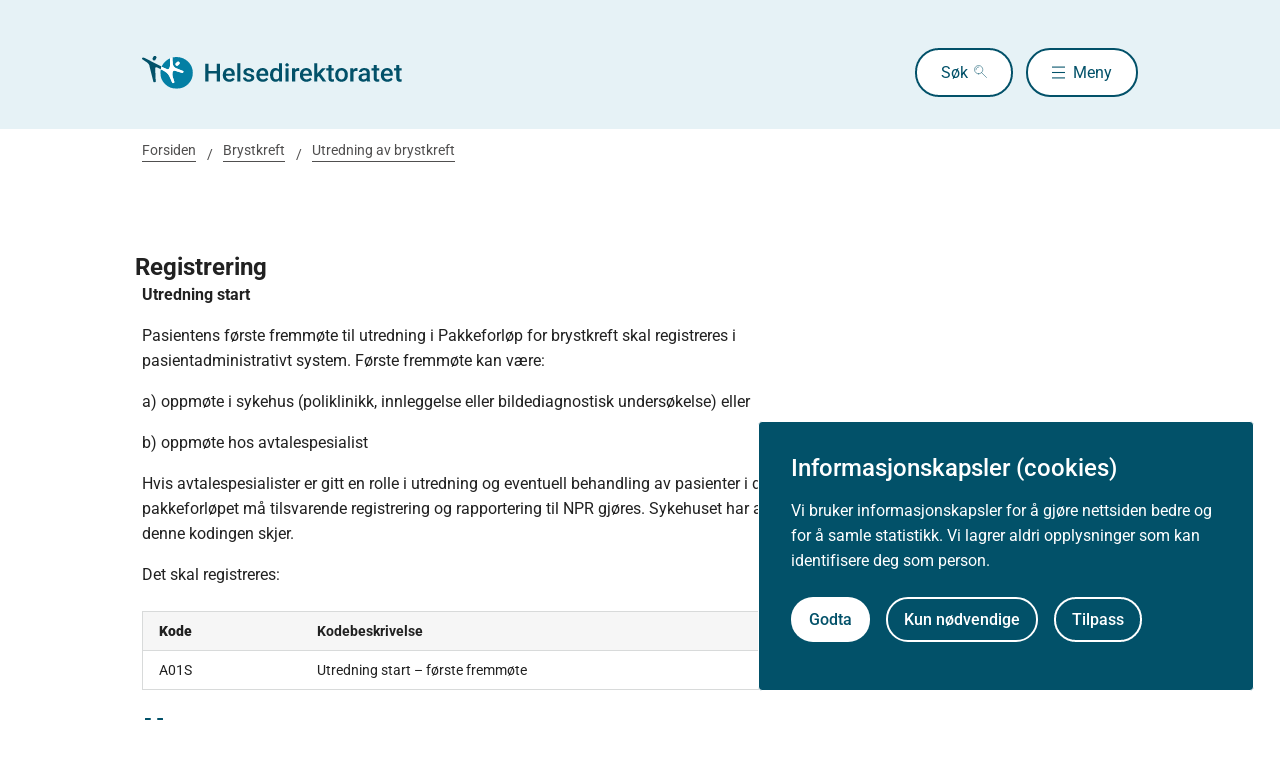

--- FILE ---
content_type: text/html
request_url: https://www.helsedirektoratet.no/nasjonale-forlop/brystkreft/utredning-av-brystkreft/registrering
body_size: 5347
content:
<!DOCTYPE html>
<html xmlns="http://www.w3.org/1999/xhtml" xml:lang="no" lang="no" prefix="og: http://ogp.me/ns#">

<head>
  <title>Registrering - Helsedirektoratet</title>
  <meta charset="utf-8" />
  <meta name="viewport" content="width=device-width,initial-scale=1,shrink-to-fit=no" />
  <meta name="theme-color" content="#000000" />

  <link rel="apple-touch-icon" sizes="180x180" href="/_/asset/helsedirektoratet:0000019bc1f4caa0/static/hdir_favicon.png" />
  <link rel="icon" type="image/x-icon" href="/_/asset/helsedirektoratet:0000019bc1f4caa0/static/hdir_favicon.png" />
  <link rel="shortcut icon" type="image/x-icon" href="/_/asset/helsedirektoratet:0000019bc1f4caa0/static/hdir_favicon.png" />

  <link rel="stylesheet" type="text/css" href="/_/asset/helsedirektoratet:0000019bc1f4caa0/styles/hdir.css" />

  <script type="module" src="/_/asset/helsedirektoratet:0000019bc1f4caa0/js/external-bundle.js"></script>
  <script src="/_/asset/helsedirektoratet:0000019bc1f4caa0/js/external-bundle.legacy.js" nomodule type="text/javascript"></script>

  <script type="module" src="/_/asset/helsedirektoratet:0000019bc1f4caa0/js/project-bundle.js"></script>
  <script defer src="/_/asset/helsedirektoratet:0000019bc1f4caa0/js/project-bundle.legacy.js" nomodule type="text/javascript"></script>

  <script type="module" src="/_/asset/helsedirektoratet:0000019bc1f4caa0/js/zoho.js"></script>
  <script defer src="/_/asset/helsedirektoratet:0000019bc1f4caa0/js/zoho.legacy.js" nomodule type="text/javascript"></script>

  

  <script src="https://www.google-analytics.com/analytics.js"></script>

  <script>
    window.onload = setTimeout(function () { if (location.href.indexOf('#') > -1) { location.href = location.href; } }, 400);
  </script>

  
  
  
  
  <meta name="mobile-web-app-capable" content="yes">
  <meta name="apple-mobile-web-app-status-bar-style" content="default">
  <meta name="apple-mobile-web-app-title" content="Helsedirektoratet">
  
  <meta name="Last-Modified" content="2017-02-28" />
  
    <meta name="avdeling" content="For-fagutvikling-i-spesialisthelsetjenesten,For-fagutvikling-i-spesialisthelsetjenesten" />
  
    <meta name="fagansvarlig" content="Sissi-Leyell-Espetvedt,Kaja-Fjell-Jørgensen" />
  
    <meta name="innholdstype" content="Pakkeforløp-anbefaling" />
  
    <meta name="sistfagligoppdatert" content="2017-02-28T08:55:26" />
  

<link rel="stylesheet" href="/_/asset/no.bouvet.app.cookiepanel:00000197b0751a90/css/main.css"/><!-- Google Tag Manager -->         <script>dataLayer = [];</script>
        <script>         var gtmScript = "(function(w,d,s,l,i){w[l]=w[l]||[];w[l].push({'gtm.start':     new Date().getTime(),event:'gtm.js'});var f=d.getElementsByTagName(s)[0],     j=d.createElement(s),dl=l!='dataLayer'?'&l='+l:'';j.async=true;j.src=     '//www.googletagmanager.com/gtm.js?id='+i+dl;f.parentNode.insertBefore(j,f);     })(window,document,'script','dataLayer','GTM-PBBJ6GX');";         window.__RUN_ON_COOKIE_CONSENT__ = window.__RUN_ON_COOKIE_CONSENT__ || {};         window.__RUN_ON_COOKIE_CONSENT__["com-enonic-app-google-tagmanager_disabled"] = function () {           var s = document.createElement("script");           s.id = "google-tagmanager-consent";           s.innerText = gtmScript;           document.getElementsByTagName("head")[0].appendChild(s);         }         </script>         <!-- End Google Tag Manager --><meta name="pageID" content="d36258ef-459e-47af-858e-9e3f6a815879"><meta name="description">

<meta property="og:title" content="Registrering">
<meta property="og:description">
<meta property="og:site_name" content="Helsedirektoratet">


<meta property="og:url" content="https://www.helsedirektoratet.no/nasjonale-forlop/brystkreft/utredning-av-brystkreft/registrering">

<meta property="og:type" content="article">
<meta property="og:locale" content="no">

<meta property="og:image" content="https://www.helsedirektoratet.no/nasjonale-forlop/brystkreft/utredning-av-brystkreft/registrering/_/attachment/inline/5f44d48e-0208-4e53-97cc-05cbb4446e8d:23b21ec69622bb4e52b9233ad2f0fc8cc9ac6f5e/hdir-logo-share-some.png">
<meta property="og:image:width" content="1200">
<meta property="og:image:height" content="630">



<meta name="twitter:card" content="summary_large_image">
<meta name="twitter:title" content="Registrering">
<meta name="twitter:description">

<meta name="twitter:image:src" content="https://www.helsedirektoratet.no/nasjonale-forlop/brystkreft/utredning-av-brystkreft/registrering/_/image/5f44d48e-0208-4e53-97cc-05cbb4446e8d:acf0c91916a09a75d1c1e89d806a4d16a28dd48a/block-1200-630/hdir-logo-share-some.png.jpg?quality=85">

<meta name="twitter:site" content="@Helsedir"></head>

<body><!-- Google Tag Manager (noscript) -->         <noscript><iframe name="Google Tag Manager" src="//www.googletagmanager.com/ns.html?id=GTM-PBBJ6GX"         height="0" width="0" style="display:none;visibility:hidden"></iframe></noscript>         <!-- End Google Tag Manager (noscript) -->
  <a data-skip-to-content="true" class="b-skip-to-content" href="#main" id="skip-to-article-content">Gå til hovedinnhold</a>
  <div id="globalScopeScripts"></div>
  <div id="header" data-name="Helsedirektoratet" data-links="[{&quot;name&quot;:&quot;Forebygging, diagnose og behandling&quot;,&quot;href&quot;:&quot;https://www.helsedirektoratet.no/forebygging-diagnose-og-behandling&quot;},{&quot;name&quot;:&quot;Digitalisering og e-helse&quot;,&quot;href&quot;:&quot;https://www.helsedirektoratet.no/digitalisering-og-e-helse&quot;},{&quot;name&quot;:&quot;Lov og forskrift&quot;,&quot;href&quot;:&quot;https://www.helsedirektoratet.no/lov-og-forskrift&quot;},{&quot;name&quot;:&quot;Helseberedskap&quot;,&quot;href&quot;:&quot;https://www.helsedirektoratet.no/helseberedskap&quot;},{&quot;name&quot;:&quot;Autorisasjon og spesialistutdanning&quot;,&quot;href&quot;:&quot;https://www.helsedirektoratet.no/autorisasjon-og-spesialistutdanning&quot;},{&quot;name&quot;:&quot;Tilskudd og finansiering&quot;,&quot;href&quot;:&quot;https://www.helsedirektoratet.no/tilskudd-og-finansiering&quot;},{&quot;name&quot;:&quot;Statistikk, registre og rapporter&quot;,&quot;href&quot;:&quot;https://www.helsedirektoratet.no/statistikk-registre-og-rapporter&quot;},{&quot;name&quot;:&quot;Aktuelt&quot;,&quot;href&quot;:&quot;https://www.helsedirektoratet.no/aktuelt&quot;},{&quot;name&quot;:&quot;English&quot;,&quot;href&quot;:&quot;https://www.helsedirektoratet.no/english&quot;},{&quot;name&quot;:&quot;Om Helsedirektoratet&quot;,&quot;href&quot;:&quot;https://www.helsedirektoratet.no/om-oss&quot;}]" data-example-suggestions="[&quot;Spesialistgodkjenning tannlege&quot;,&quot;Helseattest førerkort&quot;,&quot;Pakkeforløp kreft spiserør&quot;,&quot;Diabetes&quot;,&quot;Tilskudd kommunalt rusarbeid&quot;,&quot;Pakkeforløp lungekreft&quot;,&quot;Kosthold barnehage&quot;,&quot;Fysisk aktivitet demens&quot;]" data-logo-href="https://www.helsedirektoratet.no/" data-logo-links="{&quot;standard&quot;:&quot;https://www.helsedirektoratet.no/_/asset/helsedirektoratet:0000019bc1f4caa0/static/hdir_logo.svg&quot;,&quot;mobile&quot;:&quot;https://www.helsedirektoratet.no/_/asset/helsedirektoratet:0000019bc1f4caa0/static/hdir_logo_small.svg&quot;}" data-show-outer-links="false" data-show-login="false"
  >
  </div>

  <div class="l-container">
    

    <nav class="b-breadcrumbs" aria-label="Brødsmulesti">
      <a href="https://www.helsedirektoratet.no/" class="b-breadcrumbs__link">Forsiden</a><a href="https://www.helsedirektoratet.no/nasjonale-forlop/brystkreft" class="b-breadcrumbs__link">Brystkreft</a><a href="https://www.helsedirektoratet.no/nasjonale-forlop/brystkreft/utredning-av-brystkreft" class="b-breadcrumbs__link">Utredning av brystkreft</a>
    </nav>
  </div>

  <main id="main">
    
    
    
    <div data-portal-region="main">
      
      
        
          <div data-portal-component-type="layout">
  <div class="l-container l-mt-3 b-ninja l-mb-5">
    <div class="row" role="navigation">
      <div class="col-xs-12 col-md-9 b-collapsible b-collapsible--active b-collapsible--clean">
        <h1 class="h2">Registrering</h1>
        
      </div>
    </div>

    <div class="row" role="navigation">
      <div class="col-xs-12 col-md-9">
        
  
  


  <!-- Tekst Anbefaling -->
  <div class="t-body-text">
    <p><strong>Utredning start</strong><br></p><p> Pasientens første fremmøte til utredning i Pakkeforløp for brystkreft skal registreres i pasientadministrativt system. Første fremmøte kan være: </p><p> a) oppmøte i sykehus (poliklinikk, innleggelse eller bildediagnostisk undersøkelse) eller</p><p>b) oppmøte hos avtalespesialist </p><p> Hvis avtalespesialister er gitt en rolle i utredning og eventuell behandling av pasienter i dette pakkeforløpet må tilsvarende registrering og rapportering til NPR gjøres. Sykehuset har ansvar for at denne kodingen skjer. </p><p> Det skal registreres: </p><div class="b-table__wrapper" tabindex="0"><table><thead><tr><td><strong>Kode</strong></td><td>Kodebeskrivelse</td></tr></thead><tbody><tr><td>																																	A01S</td><td>Utredning start – første fremmøte</td></tr></tbody></table></div><p><strong><br></strong></p><p><strong>Overføring til annet helseforetak/sykehus</strong></p><p>Er en pasient i pakkeforløp og overføres til et annet helseforetak/sykehus for videre utredning eller start av behandling kodes overføring til annet helseforetak/sykehus.</p><div class="b-table__wrapper" tabindex="0"><table><thead><tr><td> Kode</td><td>Kodebeskrivelse</td></tr></thead><tbody><tr><td>A01O</td><td>Overført til et annet helseforetak/sykehus</td></tr></tbody></table></div><span class="redactor-ie-paste"></span><p>Koden brukes når ansvaret for pasienten overføres mellom sykehusene. Koding for overføring av pasient mellom helseforetak/sykehus registreres på dagen henvisning (brev, faks, telefon, elektronisk) oversendes. Koden skal ikke brukes hvis pasienten kun henvises til en spesiell undersøkelse, eller for å innhente et råd, uten at behandlingsansvaret overføres mellom helseforetak/sykehus.</p><p><strong>Klinisk beslutning</strong></p><p>Når utredningen er ferdig, og det er tatt beslutning om sykdomstilstand og om pasientens behandling (i de tilfeller det er påvist kreft), skal avdelingen registrere en av følgende koder:</p><div class="b-table__wrapper" tabindex="0"><table><thead><tr><td>Kode</td><td>Kodebeskrivelse</td></tr></thead><tbody><tr><td> A01CK </td><td> Klinisk beslutning – Påvist brystkreft og behandling besluttet </td></tr><tr><td> A01CM </td><td> Klinisk beslutning – Påvist eller mistanke om annen kreftsykdom</td></tr><tr><td> A01CA </td><td> Klinisk beslutning – Påvist eller mistanke om annen sykdom enn kreft</td></tr><tr><td> A01CI </td><td> Klinisk beslutning – Ikke påvist sykdom </td></tr></tbody></table></div><p>  Registrering skjer fortrinnsvis når endelig beslutning om behandling tas i samråd med pasienten.  </p>
  </div>

  <!-- Behandlinger -->
  

  <!-- Praktisk -->
  
  <!-- Begrunnelse -->
  

  <!-- Informasjon til pasienten -->
  


        <hr />

        
        

        <div class="l-mt-4">
          <p class="b-page-meta">
            <span class="b-page-meta__text">Siste faglige endring: 28. februar 2017
            </span>
            <a href="https://www.helsedirektoratet.no/nasjonale-forlop/brystkreft/utredning-av-brystkreft/registrering?tidligere-versjoner" class="b-page-meta__link">Se tidligere versjoner</a>
          </p>
        </div>
        <div class="l-mt-2">
          <button id="exportPdf" class="b-button b-button--small b-button--clean" data-getpdfservice="/nasjonale-forlop/brystkreft/utredning-av-brystkreft/registrering/_/service/helsedirektoratet/getPdf" data-title="Registrering" data-pageUrl="https://www.helsedirektoratet.no/nasjonale-forlop/brystkreft/utredning-av-brystkreft/registrering">
            <span class="b-link__icon" role="presentation" aria-hidden="true" style="background-image:url(/_/asset/helsedirektoratet:0000019bc1f4caa0/static/icons/print.svg);"></span>
            <span class="b-button__underline">Skriv ut / lag PDF</span>
          </button>

          <div class="b-collapsible b-collapsible b-collapsible--small normative_ref--wrapper" data-parent-id="referere">
            <button class="b-collapsible__button b-collapsible__button--small b-button--clean normative_ref" aria-expanded="false" aria-controls="referere">
              <span class="b-button__underline normative_ref--text">Slik refererer du til innholdet</span>
            </button>
            <div id="referere" class="normative_ref-box b-box-small l-mb-1" hidden aria-hidden="true">
              <p>Helsedirektoratet (2014). Registrering [nettdokument]. Oslo: Helsedirektoratet (siste faglige endring 28. februar 2017, lest 17. januar 2026). Tilgjengelig fra https://www.helsedirektoratet.no/nasjonale-forlop/brystkreft/utredning-av-brystkreft/registrering</p>
            </div>
          </div>

          <div class="b-collapsible b-collapsible b-collapsible--small normative_ref--wrapper" data-parent-id="apiUrl">
            <button class="b-collapsible__button b-collapsible__button--small b-button--clean normative_ref" aria-expanded="false" aria-controls="apiUrl">
              <span class="b-button__underline normative_ref--text">Åpne data (API)</span>
            </button>
            <div id="apiUrl" class="normative_ref-box b-box-small l-mb-1" hidden aria-hidden="true">
              Få tilgang til innhold fra Helsedirektoratet som åpne data: <a href="https://utvikler.helsedirektoratet.no">https://utvikler.helsedirektoratet.no</a>
            </div>
          </div>
        </div>
      </div>
    </div>
  </div>
  <!-- Kontact Region -->
  
</div>

        
        
      
    </div>

    
  </main>

  

    <!-- Dont render this region on versionpage -->
  <div data-portal-region="beforeFooter" class="l-container l-mb-2">
    
  </div>

  <!-- importing footer from footer.html file -->
  <section class="b-box b-box--square b-box--blue-dark">
	<div class="l-container l-mt-2">
		<footer class="b-footer" role="contentinfo">
			<div class="b-footer__columns">

        
          <!-- sections -->
          <div class="b-footer__column">
            <h2 class="h4 l-mb-1">Om Helsedirektoratet</h2>

            <!-- links as unordered list -->
            <ul class="b-footer__list">
              <li
                class="b-footer__list-item l-mb-1"
              >
                <a
                  href="https://www.helsedirektoratet.no/om-oss"
                  class="b-footer__link"
                >
                  Om oss
                </a>

                <!-- render address after last link in first column -->
                
              </li>
              <li
                class="b-footer__list-item l-mb-1"
              >
                <a
                  href="https://www.helsedirektoratet.no/om-oss/jobbe-i-helsedirektoratet"
                  class="b-footer__link"
                >
                  Jobbe hos oss
                </a>

                <!-- render address after last link in first column -->
                
              </li>
              <li
                class="b-footer__list-item l-mb-1  has-address"
              >
                <a
                  href="https://www.helsedirektoratet.no/om-oss/kontakt-oss"
                  class="b-footer__link"
                >
                  Kontakt oss
                </a>

                <!-- render address after last link in first column -->
                <div
                  class="b-footer__address"
                ><p class="b-footer__text"><strong>Postadresse:</strong><br />Helsedirektoratet<br />Postboks 220, Skøyen<br />0213 Oslo</p></div>
              </li>
            </ul>
          </div>
        

        
          <!-- sections -->
          <div class="b-footer__column">
            <h2 class="h4 l-mb-1">Aktuelt</h2>

            <!-- links as unordered list -->
            <ul class="b-footer__list">
              <li
                class="b-footer__list-item l-mb-1"
              >
                <a
                  href="https://www.helsedirektoratet.no/nyheter"
                  class="b-footer__link"
                >
                  Nyheter
                </a>

                <!-- render address after last link in first column -->
                
              </li>
              <li
                class="b-footer__list-item l-mb-1"
              >
                <a
                  href="https://www.helsedirektoratet.no/konferanser"
                  class="b-footer__link"
                >
                  Arrangementer
                </a>

                <!-- render address after last link in first column -->
                
              </li>
              <li
                class="b-footer__list-item l-mb-1"
              >
                <a
                  href="https://www.helsedirektoratet.no/horinger"
                  class="b-footer__link"
                >
                  Høringer
                </a>

                <!-- render address after last link in first column -->
                
              </li>
              <li
                class="b-footer__list-item l-mb-1"
              >
                <a
                  href="https://www.helsedirektoratet.no/om-oss/presse"
                  class="b-footer__link"
                >
                  Presse
                </a>

                <!-- render address after last link in first column -->
                
              </li>
            </ul>
          </div>
        

        
          <!-- sections -->
          <div class="b-footer__column">
            <h2 class="h4 l-mb-1">Om nettstedet</h2>

            <!-- links as unordered list -->
            <ul class="b-footer__list">
              <li
                class="b-footer__list-item l-mb-1"
              >
                <a
                  href="https://www.helsedirektoratet.no/om-oss/om-nettstedet/personvernerklaering"
                  class="b-footer__link"
                >
                  Personvernerklæring
                </a>

                <!-- render address after last link in first column -->
                
              </li>
              <li
                class="b-footer__list-item l-mb-1"
              >
                <a
                  href="https://uustatus.no/nb/erklaringer/publisert/52b403ba-a430-4d42-a42f-56b7073c8963"
                  class="b-footer__link"
                >
                  Tilgjengelighetserklæring (uustatus.no)
                </a>

                <!-- render address after last link in first column -->
                
              </li>
              <li
                class="b-footer__list-item l-mb-1"
              >
                <a
                  href="https://www.helsedirektoratet.no/om-oss/om-nettstedet/besoksstatistikk-og-informasjonskapsler"
                  class="b-footer__link"
                >
                  Besøksstatistikk og informasjonskapsler
                </a>

                <!-- render address after last link in first column -->
                
              </li>
              <li
                class="b-footer__list-item l-mb-1"
              >
                <a
                  href="https://www.helsedirektoratet.no/om-oss/om-nettstedet/abonnere-pa-innhold"
                  class="b-footer__link"
                >
                  Nyhetsvarsel og abonnement
                </a>

                <!-- render address after last link in first column -->
                
              </li>
              <li
                class="b-footer__list-item l-mb-1"
              >
                <a
                  href="https://www.helsedirektoratet.no/om-oss/apne-data-api"
                  class="b-footer__link"
                >
                  Åpne data (API)
                </a>

                <!-- render address after last link in first column -->
                
              </li>
            </ul>
          </div>
        

      </div>

      <div class="b-footer__footer">
        <div class="b-footer__icons">
          Følg oss:
          
            <a
              href="https://www.facebook.com/helsedirektoratet"
              class="b-footer__icon b-footer__icon-fb"
              aria-label="facebook"
            ></a>
          
            <a
              href="https://twitter.com/helsedir"
              class="b-footer__icon b-footer__icon-tw"
              aria-label="twitter"
            ></a>
          
            <a
              href="https://www.linkedin.com/company/helsedirektoratet/"
              class="b-footer__icon b-footer__icon-in"
              aria-label="linkedin"
            ></a>
          
        </div>
        <div>
          <a
            href="/"
            class="b-footer__logo-link" aria-label="helsedirektoratet logo"
          >
            <div
              class="b-footer__logo"
              style="background-image:url(https://www.helsedirektoratet.no/_/asset/helsedirektoratet:0000019bc1f4caa0/static/hdir_logo_white.svg);"
            ></div>
          </a>
        </div>
      </div>
    </footer>
  </div>
</section>

<!-- GA Metadata --><script>ga('set', { 'dimension1': 'Pakkeforløp-anbefaling', 'dimension5': 'Sissi-Leyell-Espetvedt,Kaja-Fjell-Jørgensen', 'dimension6': 'For-fagutvikling-i-spesialisthelsetjenesten,For-fagutvikling-i-spesialisthelsetjenesten', 'dimension8': 'd36258ef-459e-47af-858e-9e3f6a815879'}); if (dataLayer && Array.isArray(dataLayer)) { dataLayer.push({'dimension1': 'Pakkeforløp-anbefaling'});} if (dataLayer && Array.isArray(dataLayer)) { dataLayer.push({'dimension5': 'Sissi-Leyell-Espetvedt,Kaja-Fjell-Jørgensen'});} if (dataLayer && Array.isArray(dataLayer)) { dataLayer.push({'dimension6': 'For-fagutvikling-i-spesialisthelsetjenesten,For-fagutvikling-i-spesialisthelsetjenesten'});} if (dataLayer && Array.isArray(dataLayer)) { dataLayer.push({'dimension8': 'd36258ef-459e-47af-858e-9e3f6a815879'});}</script><!-- End GA Metadata --><script src="/_/asset/no.bouvet.app.cookiepanel:00000197b0751a90/js/main.js" defer></script><script type="application/json" data-cookie-panel-selector="config">{"controlCookie":"no.bouvet.app.cookiepanel-cookie-control","url":"/nasjonale-forlop/brystkreft/utredning-av-brystkreft/registrering/_/service/no.bouvet.app.cookiepanel/cookie-info","showSettings":false,"theme":"","buttonOrder":"accept-left","title":"Informasjonskapsler (cookies)","description":"Vi bruker informasjonskapsler for å gjøre nettsiden bedre og for å samle statistikk. Vi lagrer aldri opplysninger som kan identifisere deg som person.","settingsLabel":"Tilpass","acceptLabel":"Godta","rejectLabel":"Kun nødvendige","saveLabel":"Lagre","readMoreLabel":"Les mer","readMoreLink":"/om-oss/om-nettstedet/besoksstatistikk-og-informasjonskapsler","categories":[{"title":"Nødvendige informasjonskapsler","description":"Disse informasjonskapslene er nødvendige for at nettsiden vår skal fungere, og du kan derfor ikke velge dem bort.","cookies":[],"default":true,"id":"cookie-panel-nodvendige-informasjonskapsler"},{"title":"Statistikk","description":"Disse informasjonskapslene samler inn anonymisert statistikk for å hjelpe oss å forstå hvordan besøkende bruker nettsiden vår.","cookies":[{"cookie-name":"com-enonic-app-google-tagmanager_disabled","cookie-value-accepted":"false","cookie-value-rejected":"true"},{"cookie-name":"com-enonic-app-siteimprove_disabled","cookie-value-accepted":"false","cookie-value-rejected":"true"}],"id":"cookie-panel-statistikk"}],"expireControlCookieAfterDays":365,"controlCookieInvalidateNumber":0}</script><script type="text/javascript">const portals = document.querySelectorAll("[data-portal-region]");for( const portal of portals ){  if( portal.children.length === 0 )    portal.remove();}</script><!-- Siteimprove --><script type="text/javascript">window.__RUN_ON_COOKIE_CONSENT__ = window.__RUN_ON_COOKIE_CONSENT__ || {};window.__RUN_ON_COOKIE_CONSENT__["com-enonic-app-siteimprove_disabled"] = function () {var sz = document.createElement("script"); sz.type = "text/javascript"; sz.async = true;sz.src = "//siteimproveanalytics.com/js/siteanalyze_6003080.js";var s = document.getElementsByTagName("script")[0]; s.parentNode.insertBefore(sz, s);};</script><!-- End Siteimprove --></body>

</html>


--- FILE ---
content_type: application/javascript
request_url: https://www.helsedirektoratet.no/_/asset/no.bouvet.app.cookiepanel:00000197b0751a90/js/main.js
body_size: 8734
content:
(()=>{"use strict";var t={34:(t,e,r)=>{var n=r(4901),o=r(2171),i=o.all;t.exports=o.IS_HTMLDDA?function(t){return"object"==typeof t?null!==t:n(t)||t===i}:function(t){return"object"==typeof t?null!==t:n(t)}},81:(t,e,r)=>{var n=r(9565),o=r(9306),i=r(8551),a=r(6823),c=r(851),u=TypeError;t.exports=function(t,e){var r=arguments.length<2?c(t):e;if(o(r))return i(n(r,t));throw new u(a(t)+" is not iterable")}},283:(t,e,r)=>{var n=r(9504),o=r(9039),i=r(4901),a=r(9297),c=r(3724),u=r(350).CONFIGURABLE,s=r(3706),l=r(1181),p=l.enforce,f=l.get,d=String,v=Object.defineProperty,h=n("".slice),b=n("".replace),y=n([].join),g=c&&!o(function(){return 8!==v(function(){},"length",{value:8}).length}),m=String(String).split("String"),x=t.exports=function(t,e,r){"Symbol("===h(d(e),0,7)&&(e="["+b(d(e),/^Symbol\(([^)]*)\)/,"$1")+"]"),r&&r.getter&&(e="get "+e),r&&r.setter&&(e="set "+e),(!a(t,"name")||u&&t.name!==e)&&(c?v(t,"name",{value:e,configurable:!0}):t.name=e),g&&r&&a(r,"arity")&&t.length!==r.arity&&v(t,"length",{value:r.arity});try{r&&a(r,"constructor")&&r.constructor?c&&v(t,"prototype",{writable:!1}):t.prototype&&(t.prototype=void 0)}catch(t){}var n=p(t);return a(n,"source")||(n.source=y(m,"string"==typeof e?e:"")),t};Function.prototype.toString=x(function(){return i(this)&&f(this).source||s(this)},"toString")},350:(t,e,r)=>{var n=r(3724),o=r(9297),i=Function.prototype,a=n&&Object.getOwnPropertyDescriptor,c=o(i,"name"),u=c&&"something"===function(){}.name,s=c&&(!n||n&&a(i,"name").configurable);t.exports={EXISTS:c,PROPER:u,CONFIGURABLE:s}},397:(t,e,r)=>{var n=r(7751);t.exports=n("document","documentElement")},421:t=>{t.exports={}},616:(t,e,r)=>{var n=r(9039);t.exports=!n(function(){var t=function(){}.bind();return"function"!=typeof t||t.hasOwnProperty("prototype")})},670:(t,e,r)=>{var n=r(6518),o=r(9565),i=r(9306),a=r(8551),c=r(1767),u=r(8646),s=r(9462),l=r(9539),p=r(6395),f=s(function(){for(var t,e,r=this.iterator,n=this.mapper;;){if(e=this.inner)try{if(!(t=a(o(e.next,e.iterator))).done)return t.value;this.inner=null}catch(t){l(r,"throw",t)}if(t=a(o(this.next,r)),this.done=!!t.done)return;try{this.inner=u(n(t.value,this.counter++),!1)}catch(t){l(r,"throw",t)}}});n({target:"Iterator",proto:!0,real:!0,forced:p},{flatMap:function(t){return a(this),i(t),new f(c(this),{mapper:t,inner:null})}})},679:(t,e,r)=>{var n=r(1625),o=TypeError;t.exports=function(t,e){if(n(e,t))return t;throw new o("Incorrect invocation")}},713:(t,e,r)=>{var n=r(9565),o=r(9306),i=r(8551),a=r(1767),c=r(9462),u=r(6319),s=c(function(){var t=this.iterator,e=i(n(this.next,t));if(!(this.done=!!e.done))return u(t,this.mapper,[e.value,this.counter++],!0)});t.exports=function(t){return i(this),o(t),new s(a(this),{mapper:t})}},741:t=>{var e=Math.ceil,r=Math.floor;t.exports=Math.trunc||function(t){var n=+t;return(n>0?r:e)(n)}},757:(t,e,r)=>{var n=r(7751),o=r(4901),i=r(1625),a=r(7040),c=Object;t.exports=a?function(t){return"symbol"==typeof t}:function(t){var e=n("Symbol");return o(e)&&i(e.prototype,c(t))}},851:(t,e,r)=>{var n=r(6955),o=r(5966),i=r(4117),a=r(6269),c=r(8227)("iterator");t.exports=function(t){if(!i(t))return o(t,c)||o(t,"@@iterator")||a[n(t)]}},1072:(t,e,r)=>{var n=r(1828),o=r(8727);t.exports=Object.keys||function(t){return n(t,o)}},1181:(t,e,r)=>{var n,o,i,a=r(8622),c=r(4475),u=r(34),s=r(6699),l=r(9297),p=r(7629),f=r(6119),d=r(421),v="Object already initialized",h=c.TypeError,b=c.WeakMap;if(a||p.state){var y=p.state||(p.state=new b);y.get=y.get,y.has=y.has,y.set=y.set,n=function(t,e){if(y.has(t))throw new h(v);return e.facade=t,y.set(t,e),e},o=function(t){return y.get(t)||{}},i=function(t){return y.has(t)}}else{var g=f("state");d[g]=!0,n=function(t,e){if(l(t,g))throw new h(v);return e.facade=t,s(t,g,e),e},o=function(t){return l(t,g)?t[g]:{}},i=function(t){return l(t,g)}}t.exports={set:n,get:o,has:i,enforce:function(t){return i(t)?o(t):n(t,{})},getterFor:function(t){return function(e){var r;if(!u(e)||(r=o(e)).type!==t)throw new h("Incompatible receiver, "+t+" required");return r}}}},1291:(t,e,r)=>{var n=r(741);t.exports=function(t){var e=+t;return e!=e||0===e?0:n(e)}},1454:(t,e,r)=>{var n=r(6518),o=r(713);n({target:"Iterator",proto:!0,real:!0,forced:r(6395)},{map:o})},1625:(t,e,r)=>{var n=r(9504);t.exports=n({}.isPrototypeOf)},1767:t=>{t.exports=function(t){return{iterator:t,next:t.next,done:!1}}},1828:(t,e,r)=>{var n=r(9504),o=r(9297),i=r(5397),a=r(9617).indexOf,c=r(421),u=n([].push);t.exports=function(t,e){var r,n=i(t),s=0,l=[];for(r in n)!o(c,r)&&o(n,r)&&u(l,r);for(;e.length>s;)o(n,r=e[s++])&&(~a(l,r)||u(l,r));return l}},2106:(t,e,r)=>{var n=r(283),o=r(4913);t.exports=function(t,e,r){return r.get&&n(r.get,e,{getter:!0}),r.set&&n(r.set,e,{setter:!0}),o.f(t,e,r)}},2140:(t,e,r)=>{var n={};n[r(8227)("toStringTag")]="z",t.exports="[object z]"===String(n)},2171:t=>{var e="object"==typeof document&&document.all,r=void 0===e&&void 0!==e;t.exports={all:e,IS_HTMLDDA:r}},2211:(t,e,r)=>{var n=r(9039);t.exports=!n(function(){function t(){}return t.prototype.constructor=null,Object.getPrototypeOf(new t)!==t.prototype})},2360:(t,e,r)=>{var n,o=r(8551),i=r(6801),a=r(8727),c=r(421),u=r(397),s=r(4055),l=r(6119),p="prototype",f="script",d=l("IE_PROTO"),v=function(){},h=function(t){return"<"+f+">"+t+"</"+f+">"},b=function(t){t.write(h("")),t.close();var e=t.parentWindow.Object;return t=null,e},y=function(){try{n=new ActiveXObject("htmlfile")}catch(t){}var t,e,r;y="undefined"!=typeof document?document.domain&&n?b(n):(e=s("iframe"),r="java"+f+":",e.style.display="none",u.appendChild(e),e.src=String(r),(t=e.contentWindow.document).open(),t.write(h("document.F=Object")),t.close(),t.F):b(n);for(var o=a.length;o--;)delete y[p][a[o]];return y()};c[d]=!0,t.exports=Object.create||function(t,e){var r;return null!==t?(v[p]=o(t),r=new v,v[p]=null,r[d]=t):r=y(),void 0===e?r:i.f(r,e)}},2529:t=>{t.exports=function(t,e){return{value:t,done:e}}},2652:(t,e,r)=>{var n=r(6080),o=r(9565),i=r(8551),a=r(6823),c=r(4209),u=r(6198),s=r(1625),l=r(81),p=r(851),f=r(9539),d=TypeError,v=function(t,e){this.stopped=t,this.result=e},h=v.prototype;t.exports=function(t,e,r){var b,y,g,m,x,k,w,O=r&&r.that,E=!(!r||!r.AS_ENTRIES),_=!(!r||!r.IS_RECORD),S=!(!r||!r.IS_ITERATOR),j=!(!r||!r.INTERRUPTED),I=n(e,O),$=function(t){return b&&f(b,"normal",t),new v(!0,t)},T=function(t){return E?(i(t),j?I(t[0],t[1],$):I(t[0],t[1])):j?I(t,$):I(t)};if(_)b=t.iterator;else if(S)b=t;else{if(!(y=p(t)))throw new d(a(t)+" is not iterable");if(c(y)){for(g=0,m=u(t);m>g;g++)if((x=T(t[g]))&&s(h,x))return x;return new v(!1)}b=l(t,y)}for(k=_?t.next:b.next;!(w=o(k,b)).done;){try{x=T(w.value)}catch(t){f(b,"throw",t)}if("object"==typeof x&&x&&s(h,x))return x}return new v(!1)}},2777:(t,e,r)=>{var n=r(9565),o=r(34),i=r(757),a=r(5966),c=r(4270),u=r(8227),s=TypeError,l=u("toPrimitive");t.exports=function(t,e){if(!o(t)||i(t))return t;var r,u=a(t,l);if(u){if(void 0===e&&(e="default"),r=n(u,t,e),!o(r)||i(r))return r;throw new s("Can't convert object to primitive value")}return void 0===e&&(e="number"),c(t,e)}},2787:(t,e,r)=>{var n=r(9297),o=r(4901),i=r(8981),a=r(6119),c=r(2211),u=a("IE_PROTO"),s=Object,l=s.prototype;t.exports=c?s.getPrototypeOf:function(t){var e=i(t);if(n(e,u))return e[u];var r=e.constructor;return o(r)&&e instanceof r?r.prototype:e instanceof s?l:null}},2796:(t,e,r)=>{var n=r(9039),o=r(4901),i=/#|\.prototype\./,a=function(t,e){var r=u[c(t)];return r===l||r!==s&&(o(e)?n(e):!!e)},c=a.normalize=function(t){return String(t).replace(i,".").toLowerCase()},u=a.data={},s=a.NATIVE="N",l=a.POLYFILL="P";t.exports=a},3392:(t,e,r)=>{var n=r(9504),o=0,i=Math.random(),a=n(1..toString);t.exports=function(t){return"Symbol("+(void 0===t?"":t)+")_"+a(++o+i,36)}},3706:(t,e,r)=>{var n=r(9504),o=r(4901),i=r(7629),a=n(Function.toString);o(i.inspectSource)||(i.inspectSource=function(t){return a(t)}),t.exports=i.inspectSource},3717:(t,e)=>{e.f=Object.getOwnPropertySymbols},3724:(t,e,r)=>{var n=r(9039);t.exports=!n(function(){return 7!==Object.defineProperty({},1,{get:function(){return 7}})[1]})},3949:(t,e,r)=>{var n=r(6518),o=r(2652),i=r(9306),a=r(8551),c=r(1767);n({target:"Iterator",proto:!0,real:!0},{forEach:function(t){a(this),i(t);var e=c(this),r=0;o(e,function(e){t(e,r++)},{IS_RECORD:!0})}})},4055:(t,e,r)=>{var n=r(4475),o=r(34),i=n.document,a=o(i)&&o(i.createElement);t.exports=function(t){return a?i.createElement(t):{}}},4117:t=>{t.exports=function(t){return null==t}},4209:(t,e,r)=>{var n=r(8227),o=r(6269),i=n("iterator"),a=Array.prototype;t.exports=function(t){return void 0!==t&&(o.Array===t||a[i]===t)}},4270:(t,e,r)=>{var n=r(9565),o=r(4901),i=r(34),a=TypeError;t.exports=function(t,e){var r,c;if("string"===e&&o(r=t.toString)&&!i(c=n(r,t)))return c;if(o(r=t.valueOf)&&!i(c=n(r,t)))return c;if("string"!==e&&o(r=t.toString)&&!i(c=n(r,t)))return c;throw new a("Can't convert object to primitive value")}},4475:function(t,e,r){var n=function(t){return t&&t.Math===Math&&t};t.exports=n("object"==typeof globalThis&&globalThis)||n("object"==typeof window&&window)||n("object"==typeof self&&self)||n("object"==typeof r.g&&r.g)||n("object"==typeof this&&this)||function(){return this}()||Function("return this")()},4495:(t,e,r)=>{var n=r(7388),o=r(9039),i=r(4475).String;t.exports=!!Object.getOwnPropertySymbols&&!o(function(){var t=Symbol("symbol detection");return!i(t)||!(Object(t)instanceof Symbol)||!Symbol.sham&&n&&n<41})},4576:(t,e,r)=>{var n=r(9504),o=n({}.toString),i=n("".slice);t.exports=function(t){return i(o(t),8,-1)}},4659:(t,e,r)=>{var n=r(6969),o=r(4913),i=r(6980);t.exports=function(t,e,r){var a=n(e);a in t?o.f(t,a,i(0,r)):t[a]=r}},4901:(t,e,r)=>{var n=r(2171),o=n.all;t.exports=n.IS_HTMLDDA?function(t){return"function"==typeof t||t===o}:function(t){return"function"==typeof t}},4913:(t,e,r)=>{var n=r(3724),o=r(5917),i=r(8686),a=r(8551),c=r(6969),u=TypeError,s=Object.defineProperty,l=Object.getOwnPropertyDescriptor,p="enumerable",f="configurable",d="writable";e.f=n?i?function(t,e,r){if(a(t),e=c(e),a(r),"function"==typeof t&&"prototype"===e&&"value"in r&&d in r&&!r[d]){var n=l(t,e);n&&n[d]&&(t[e]=r.value,r={configurable:f in r?r[f]:n[f],enumerable:p in r?r[p]:n[p],writable:!1})}return s(t,e,r)}:s:function(t,e,r){if(a(t),e=c(e),a(r),o)try{return s(t,e,r)}catch(t){}if("get"in r||"set"in r)throw new u("Accessors not supported");return"value"in r&&(t[e]=r.value),t}},5031:(t,e,r)=>{var n=r(7751),o=r(9504),i=r(8480),a=r(3717),c=r(8551),u=o([].concat);t.exports=n("Reflect","ownKeys")||function(t){var e=i.f(c(t)),r=a.f;return r?u(e,r(t)):e}},5397:(t,e,r)=>{var n=r(7055),o=r(7750);t.exports=function(t){return n(o(t))}},5610:(t,e,r)=>{var n=r(1291),o=Math.max,i=Math.min;t.exports=function(t,e){var r=n(t);return r<0?o(r+e,0):i(r,e)}},5745:(t,e,r)=>{var n=r(6395),o=r(7629);(t.exports=function(t,e){return o[t]||(o[t]=void 0!==e?e:{})})("versions",[]).push({version:"3.34.0",mode:n?"pure":"global",copyright:"© 2014-2023 Denis Pushkarev (zloirock.ru)",license:"https://github.com/zloirock/core-js/blob/v3.34.0/LICENSE",source:"https://github.com/zloirock/core-js"})},5917:(t,e,r)=>{var n=r(3724),o=r(9039),i=r(4055);t.exports=!n&&!o(function(){return 7!==Object.defineProperty(i("div"),"a",{get:function(){return 7}}).a})},5966:(t,e,r)=>{var n=r(9306),o=r(4117);t.exports=function(t,e){var r=t[e];return o(r)?void 0:n(r)}},6080:(t,e,r)=>{var n=r(7476),o=r(9306),i=r(616),a=n(n.bind);t.exports=function(t,e){return o(t),void 0===e?t:i?a(t,e):function(){return t.apply(e,arguments)}}},6119:(t,e,r)=>{var n=r(5745),o=r(3392),i=n("keys");t.exports=function(t){return i[t]||(i[t]=o(t))}},6198:(t,e,r)=>{var n=r(8014);t.exports=function(t){return n(t.length)}},6269:t=>{t.exports={}},6279:(t,e,r)=>{var n=r(6840);t.exports=function(t,e,r){for(var o in e)n(t,o,e[o],r);return t}},6319:(t,e,r)=>{var n=r(8551),o=r(9539);t.exports=function(t,e,r,i){try{return i?e(n(r)[0],r[1]):e(r)}catch(e){o(t,"throw",e)}}},6395:t=>{t.exports=!1},6518:(t,e,r)=>{var n=r(4475),o=r(7347).f,i=r(6699),a=r(6840),c=r(9433),u=r(7740),s=r(2796);t.exports=function(t,e){var r,l,p,f,d,v=t.target,h=t.global,b=t.stat;if(r=h?n:b?n[v]||c(v,{}):(n[v]||{}).prototype)for(l in e){if(f=e[l],p=t.dontCallGetSet?(d=o(r,l))&&d.value:r[l],!s(h?l:v+(b?".":"#")+l,t.forced)&&void 0!==p){if(typeof f==typeof p)continue;u(f,p)}(t.sham||p&&p.sham)&&i(f,"sham",!0),a(r,l,f,t)}}},6699:(t,e,r)=>{var n=r(3724),o=r(4913),i=r(6980);t.exports=n?function(t,e,r){return o.f(t,e,i(1,r))}:function(t,e,r){return t[e]=r,t}},6801:(t,e,r)=>{var n=r(3724),o=r(8686),i=r(4913),a=r(8551),c=r(5397),u=r(1072);e.f=n&&!o?Object.defineProperties:function(t,e){a(t);for(var r,n=c(e),o=u(e),s=o.length,l=0;s>l;)i.f(t,r=o[l++],n[r]);return t}},6823:t=>{var e=String;t.exports=function(t){try{return e(t)}catch(t){return"Object"}}},6840:(t,e,r)=>{var n=r(4901),o=r(4913),i=r(283),a=r(9433);t.exports=function(t,e,r,c){c||(c={});var u=c.enumerable,s=void 0!==c.name?c.name:e;if(n(r)&&i(r,s,c),c.global)u?t[e]=r:a(e,r);else{try{c.unsafe?t[e]&&(u=!0):delete t[e]}catch(t){}u?t[e]=r:o.f(t,e,{value:r,enumerable:!1,configurable:!c.nonConfigurable,writable:!c.nonWritable})}return t}},6955:(t,e,r)=>{var n=r(2140),o=r(4901),i=r(4576),a=r(8227)("toStringTag"),c=Object,u="Arguments"===i(function(){return arguments}());t.exports=n?i:function(t){var e,r,n;return void 0===t?"Undefined":null===t?"Null":"string"==typeof(r=function(t,e){try{return t[e]}catch(t){}}(e=c(t),a))?r:u?i(e):"Object"===(n=i(e))&&o(e.callee)?"Arguments":n}},6969:(t,e,r)=>{var n=r(2777),o=r(757);t.exports=function(t){var e=n(t,"string");return o(e)?e:e+""}},6980:t=>{t.exports=function(t,e){return{enumerable:!(1&t),configurable:!(2&t),writable:!(4&t),value:e}}},7040:(t,e,r)=>{var n=r(4495);t.exports=n&&!Symbol.sham&&"symbol"==typeof Symbol.iterator},7055:(t,e,r)=>{var n=r(9504),o=r(9039),i=r(4576),a=Object,c=n("".split);t.exports=o(function(){return!a("z").propertyIsEnumerable(0)})?function(t){return"String"===i(t)?c(t,""):a(t)}:a},7347:(t,e,r)=>{var n=r(3724),o=r(9565),i=r(8773),a=r(6980),c=r(5397),u=r(6969),s=r(9297),l=r(5917),p=Object.getOwnPropertyDescriptor;e.f=n?p:function(t,e){if(t=c(t),e=u(e),l)try{return p(t,e)}catch(t){}if(s(t,e))return a(!o(i.f,t,e),t[e])}},7388:(t,e,r)=>{var n,o,i=r(4475),a=r(9392),c=i.process,u=i.Deno,s=c&&c.versions||u&&u.version,l=s&&s.v8;l&&(o=(n=l.split("."))[0]>0&&n[0]<4?1:+(n[0]+n[1])),!o&&a&&(!(n=a.match(/Edge\/(\d+)/))||n[1]>=74)&&(n=a.match(/Chrome\/(\d+)/))&&(o=+n[1]),t.exports=o},7476:(t,e,r)=>{var n=r(4576),o=r(9504);t.exports=function(t){if("Function"===n(t))return o(t)}},7629:(t,e,r)=>{var n=r(4475),o=r(9433),i="__core-js_shared__",a=n[i]||o(i,{});t.exports=a},7657:(t,e,r)=>{var n,o,i,a=r(9039),c=r(4901),u=r(34),s=r(2360),l=r(2787),p=r(6840),f=r(8227),d=r(6395),v=f("iterator"),h=!1;[].keys&&("next"in(i=[].keys())?(o=l(l(i)))!==Object.prototype&&(n=o):h=!0),!u(n)||a(function(){var t={};return n[v].call(t)!==t})?n={}:d&&(n=s(n)),c(n[v])||p(n,v,function(){return this}),t.exports={IteratorPrototype:n,BUGGY_SAFARI_ITERATORS:h}},7740:(t,e,r)=>{var n=r(9297),o=r(5031),i=r(7347),a=r(4913);t.exports=function(t,e,r){for(var c=o(e),u=a.f,s=i.f,l=0;l<c.length;l++){var p=c[l];n(t,p)||r&&n(r,p)||u(t,p,s(e,p))}}},7750:(t,e,r)=>{var n=r(4117),o=TypeError;t.exports=function(t){if(n(t))throw new o("Can't call method on "+t);return t}},7751:(t,e,r)=>{var n=r(4475),o=r(4901);t.exports=function(t,e){return arguments.length<2?(r=n[t],o(r)?r:void 0):n[t]&&n[t][e];var r}},8014:(t,e,r)=>{var n=r(1291),o=Math.min;t.exports=function(t){return t>0?o(n(t),9007199254740991):0}},8227:(t,e,r)=>{var n=r(4475),o=r(5745),i=r(9297),a=r(3392),c=r(4495),u=r(7040),s=n.Symbol,l=o("wks"),p=u?s.for||s:s&&s.withoutSetter||a;t.exports=function(t){return i(l,t)||(l[t]=c&&i(s,t)?s[t]:p("Symbol."+t)),l[t]}},8480:(t,e,r)=>{var n=r(1828),o=r(8727).concat("length","prototype");e.f=Object.getOwnPropertyNames||function(t){return n(t,o)}},8551:(t,e,r)=>{var n=r(34),o=String,i=TypeError;t.exports=function(t){if(n(t))return t;throw new i(o(t)+" is not an object")}},8622:(t,e,r)=>{var n=r(4475),o=r(4901),i=n.WeakMap;t.exports=o(i)&&/native code/.test(String(i))},8646:(t,e,r)=>{var n=r(9565),o=r(8551),i=r(1767),a=r(851);t.exports=function(t,e){e&&"string"==typeof t||o(t);var r=a(t);return i(o(void 0!==r?n(r,t):t))}},8686:(t,e,r)=>{var n=r(3724),o=r(9039);t.exports=n&&o(function(){return 42!==Object.defineProperty(function(){},"prototype",{value:42,writable:!1}).prototype})},8727:t=>{t.exports=["constructor","hasOwnProperty","isPrototypeOf","propertyIsEnumerable","toLocaleString","toString","valueOf"]},8773:(t,e)=>{var r={}.propertyIsEnumerable,n=Object.getOwnPropertyDescriptor,o=n&&!r.call({1:2},1);e.f=o?function(t){var e=n(this,t);return!!e&&e.enumerable}:r},8981:(t,e,r)=>{var n=r(7750),o=Object;t.exports=function(t){return o(n(t))}},8992:(t,e,r)=>{var n=r(6518),o=r(4475),i=r(679),a=r(8551),c=r(4901),u=r(2787),s=r(2106),l=r(4659),p=r(9039),f=r(9297),d=r(8227),v=r(7657).IteratorPrototype,h=r(3724),b=r(6395),y="constructor",g="Iterator",m=d("toStringTag"),x=TypeError,k=o[g],w=b||!c(k)||k.prototype!==v||!p(function(){k({})}),O=function(){if(i(this,v),u(this)===v)throw new x("Abstract class Iterator not directly constructable")},E=function(t,e){h?s(v,t,{configurable:!0,get:function(){return e},set:function(e){if(a(this),this===v)throw new x("You can't redefine this property");f(this,t)?this[t]=e:l(this,t,e)}}):v[t]=e};f(v,m)||E(m,g),!w&&f(v,y)&&v[y]!==Object||E(y,O),O.prototype=v,n({global:!0,constructor:!0,forced:w},{Iterator:O})},9039:t=>{t.exports=function(t){try{return!!t()}catch(t){return!0}}},9297:(t,e,r)=>{var n=r(9504),o=r(8981),i=n({}.hasOwnProperty);t.exports=Object.hasOwn||function(t,e){return i(o(t),e)}},9306:(t,e,r)=>{var n=r(4901),o=r(6823),i=TypeError;t.exports=function(t){if(n(t))return t;throw new i(o(t)+" is not a function")}},9392:t=>{t.exports="undefined"!=typeof navigator&&String(navigator.userAgent)||""},9433:(t,e,r)=>{var n=r(4475),o=Object.defineProperty;t.exports=function(t,e){try{o(n,t,{value:e,configurable:!0,writable:!0})}catch(r){n[t]=e}return e}},9462:(t,e,r)=>{var n=r(9565),o=r(2360),i=r(6699),a=r(6279),c=r(8227),u=r(1181),s=r(5966),l=r(7657).IteratorPrototype,p=r(2529),f=r(9539),d=c("toStringTag"),v="IteratorHelper",h="WrapForValidIterator",b=u.set,y=function(t){var e=u.getterFor(t?h:v);return a(o(l),{next:function(){var r=e(this);if(t)return r.nextHandler();try{var n=r.done?void 0:r.nextHandler();return p(n,r.done)}catch(t){throw r.done=!0,t}},return:function(){var r=e(this),o=r.iterator;if(r.done=!0,t){var i=s(o,"return");return i?n(i,o):p(void 0,!0)}if(r.inner)try{f(r.inner.iterator,"normal")}catch(t){return f(o,"throw",t)}return f(o,"normal"),p(void 0,!0)}})},g=y(!0),m=y(!1);i(m,d,"Iterator Helper"),t.exports=function(t,e){var r=function(r,n){n?(n.iterator=r.iterator,n.next=r.next):n=r,n.type=e?h:v,n.nextHandler=t,n.counter=0,n.done=!1,b(this,n)};return r.prototype=e?g:m,r}},9504:(t,e,r)=>{var n=r(616),o=Function.prototype,i=o.call,a=n&&o.bind.bind(i,i);t.exports=n?a:function(t){return function(){return i.apply(t,arguments)}}},9539:(t,e,r)=>{var n=r(9565),o=r(8551),i=r(5966);t.exports=function(t,e,r){var a,c;o(t);try{if(!(a=i(t,"return"))){if("throw"===e)throw r;return r}a=n(a,t)}catch(t){c=!0,a=t}if("throw"===e)throw r;if(c)throw a;return o(a),r}},9565:(t,e,r)=>{var n=r(616),o=Function.prototype.call;t.exports=n?o.bind(o):function(){return o.apply(o,arguments)}},9617:(t,e,r)=>{var n=r(5397),o=r(5610),i=r(6198),a=function(t){return function(e,r,a){var c,u=n(e),s=i(u),l=o(a,s);if(t&&r!=r){for(;s>l;)if((c=u[l++])!=c)return!0}else for(;s>l;l++)if((t||l in u)&&u[l]===r)return t||l||0;return!t&&-1}};t.exports={includes:a(!0),indexOf:a(!1)}}},e={};function r(n){var o=e[n];if(void 0!==o)return o.exports;var i=e[n]={exports:{}};return t[n].call(i.exports,i,i.exports,r),i.exports}r.g=function(){if("object"==typeof globalThis)return globalThis;try{return this||new Function("return this")()}catch(t){if("object"==typeof window)return window}}(),r(8992),r(670),r(3949),r(1454),(()=>{let t,e,r;const n=t=>null==t||"number"==typeof t&&isNaN(t)?[]:Array.isArray(t)?t:[t],o=t=>{const e=document.cookie.match(`(^|;)\\s*${t}\\s*=\\s*([^;]+)`);return e?e.pop():""},i=(e,r)=>{const n=new Date;n.setTime(n.getTime()+24*(t.expireControlCookieAfterDays||365)*60*60*1e3),document.cookie=`${e}=${r||""}; Expires=${n.toUTCString()}; Max-Age=${24*(t.expireControlCookieAfterDays||365)*60*60}; Path=/`},a=()=>{const e=n(t.categories).flatMap(t=>n(t.requiredCookies)),r=n(t.categories).flatMap(t=>n(t.cookies).map(t=>t["cookie-name"]));document.cookie.split("; ").forEach(n=>{const o=n.split("=")[0],i=e.includes(o),a=r.includes(o),c=o===t.controlCookie;i||a||c||((t,e="/")=>{const r=(()=>{const t=location.hostname.split(".");return t.length>2?`.${t.slice(-2).join(".")}`:location.hostname})(),n=location.hostname;document.cookie=`${t}=; Max-Age=0; path=${e}; domain=${r}`,document.cookie=`${t}=; Max-Age=0; path=${e}; domain=${n}`,document.cookie=`${t}=; Max-Age=0; path=${e}`})(o)})},c=e=>{(t.page.reloadOnSave||e)&&(/[?&]cookie_settings=/.test(document.location.search)?document.location.href=(t=>{const e=t.split("?");if(e.length>=2){const t=`${encodeURIComponent("cookie_settings")}=`,r=e[1].split(/[&;]/g);for(let e=r.length;e-- >0;)-1!==r[e].lastIndexOf(t,0)&&r.splice(e,1);return e[0]+(r.length>0?`?${r.join("&")}`:"")}return t})(document.location.href):document.location.reload())},u=t=>{window.__RUN_ON_COOKIE_CONSENT__&&window.__RUN_ON_COOKIE_CONSENT__[t]&&"function"==typeof window.__RUN_ON_COOKIE_CONSENT__[t]&&window.__RUN_ON_COOKIE_CONSENT__[t]()},s=()=>{r||(r=(()=>{const r=`\n      <div role="dialog" class="cookie-panel-settings ${t.theme}" id="cookie-panel-settings" aria-labelledby="cookie-panel-settings-title">\n        <div class="cookie-panel-settings__inner">\n          <h2 id="cookie-panel-settings-title">${t.title}</h2>\n          <div class="cookie-panel-settings__categories">${(t=>{let e="";return t.forEach(t=>{e+=(t=>`\n      <div class="cookie-panel-settings__categories__category">\n        <div class="cookie-panel-settings__categories__category-header">\n          <label class="cookie-panel-switch">\n            <input ${t.default?"checked disabled":""} type="checkbox" id="${t.id}" aria-labelledby="${t.id}-title">\n            <span class="cookie-panel-switch__toggle"></span>\n          </label>\n          <h3 id="${t.id}-title">${t.title||""}</h3>\n        </div>\n        <p>${t.description||""}</p>\n        <hr/>\n      </div>`)(t)}),e})(t.categories)}</div>\n          <div class="cookie-panel-settings__buttons">\n          ${"accept-left"===t.buttonOrder?`<button id="cookie-panel-settings-save-button">${t.saveLabel}</button><a href="${t.readMoreLink}">${t.readMoreLabel}</a>`:`<a href="${t.readMoreLink}">${t.readMoreLabel}</a><button id="cookie-panel-settings-save-button">${t.saveLabel}</button>`}\n          </div>\n        </div>\n      </div>`,s=document.createElement("div");return s.innerHTML=r,e?document.getElementById("cookie-panel-banner__wrapper").insertAdjacentElement("afterend",s):document.body.prepend(s),n(t.categories).forEach(t=>{n(t.cookies).forEach(e=>{o(e["cookie-name"])===e["cookie-value-accepted"]&&(document.getElementById(t.id).checked=!0)})}),document.getElementById("cookie-panel-settings-save-button").addEventListener("click",()=>{s.style.display="none",(()=>{let e=!1;n(t.categories).forEach(t=>{const r=document.getElementById(t.id).checked;n(t.cookies).forEach(t=>{const n=r?t["cookie-value-accepted"]:t["cookie-value-rejected"],a=o(t["cookie-name"]);!r&&a&&a!==n&&(e=!0),r&&u(t["cookie-name"]),i(t["cookie-name"],n)})}),i(t.controlCookie,"true"),e&&a(),c(e)})()}),s})()),e&&(e.style.display="none"),r.style.display="block"};window.showCookiePanelSettings=s;const l=t=>{let e={};try{const r=document.querySelector(`script[type="application/json"][data-cookie-panel-selector="${t}"]`);e=JSON.parse(r.textContent)}catch(t){}return e},p=()=>{var r,p;t=l("config"),t.page=l("page-config"),void 0!==(null===(r=t)||void 0===r?void 0:r.controlCookieInvalidateNumber)&&0!==(null===(p=t)||void 0===p?void 0:p.controlCookieInvalidateNumber)&&(t.controlCookie=`${t.controlCookie}${t.controlCookieInvalidateNumber}`),"true"!==o(t.controlCookie)&&(e=(()=>{const e=t.rejectLabel?`<button id="cookie-panel-banner-reject-button">${t.rejectLabel}</button>`:"",r=`<div class="cookie-panel-banner ${t.theme}" id="cookie-panel-banner">\n    <div class="cookie-panel-banner__inner">\n      ${t.title?`<h2 class="cookie-panel-banner__title">${t.title}</h2>`:""}\n      ${t.description?`<p class="cookie-panel-banner__description">${t.description}</p>`:""}\n      <div class="cookie-panel-banner__buttons">\n        ${"accept-left"===t.buttonOrder?`<button id="cookie-panel-banner-accept-button">${t.acceptLabel}</button>\n          ${e}\n          <button id="cookie-panel-banner-settings-button">${t.settingsLabel}</button>`:`<button id="cookie-panel-banner-settings-button">${t.settingsLabel}</button>\n          <button id="cookie-panel-banner-accept-button">${t.acceptLabel}</button>\n          ${e}`}\n      </div>\n    </div>\n    </div>`,o=document.createElement("div");return o.setAttribute("id","cookie-panel-banner__wrapper"),o.setAttribute("data-nosnippet",""),o.innerHTML=r,document.body.insertAdjacentElement("afterbegin",o),document.getElementById("cookie-panel-banner-accept-button").addEventListener("click",()=>{document.getElementById("cookie-panel-banner").style.display="none",n(t.categories).forEach(t=>{n(t.cookies).forEach(t=>{u(t["cookie-name"],t["cookie-value-accepted"]),i(t["cookie-name"],t["cookie-value-accepted"])})}),i(t.controlCookie,"true"),c()}),document.getElementById("cookie-panel-banner-settings-button").addEventListener("click",()=>{s()}),t.rejectLabel&&document.getElementById("cookie-panel-banner-reject-button").addEventListener("click",()=>{document.getElementById("cookie-panel-banner").style.display="none",n(t.categories).forEach(t=>{n(t.cookies).forEach(t=>{i(t["cookie-name"],t["cookie-value-rejected"])})}),i(t.controlCookie,"true"),a(),c()}),o})()),Array.prototype.slice.call(document.querySelectorAll('[data-cookie-panel-selector="open-settings"]')).forEach(t=>{t.addEventListener("click",s)}),t.showSettings&&s(),n(t.categories).forEach(t=>{n(t.cookies).forEach(t=>{o(t["cookie-name"])===t["cookie-value-accepted"]&&u(t["cookie-name"])})})};"loading"!==document.readyState?p():document.addEventListener("DOMContentLoaded",p)})()})();